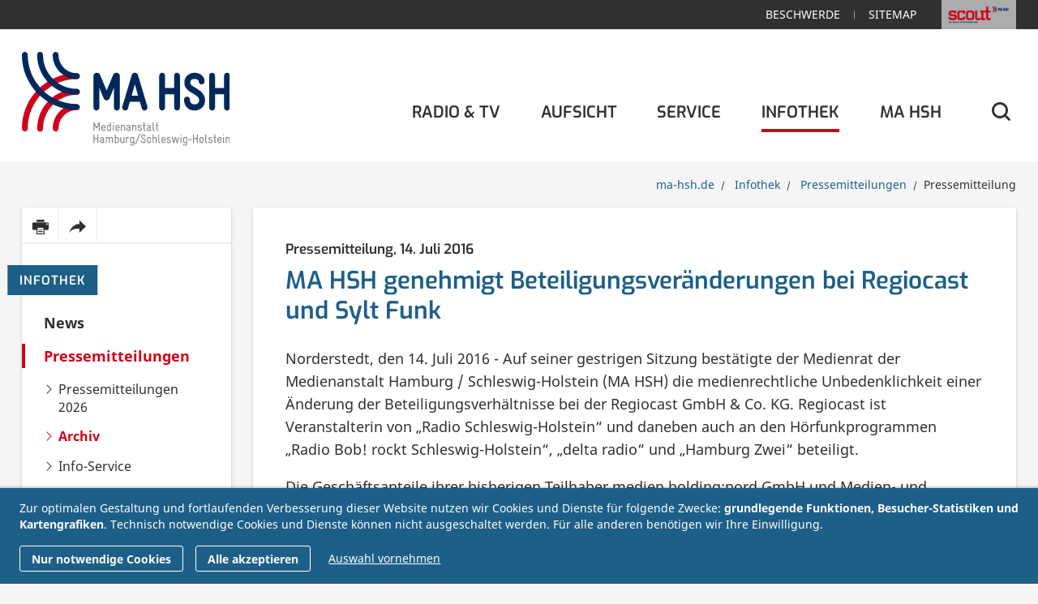

--- FILE ---
content_type: text/html; charset=UTF-8
request_url: https://www.ma-hsh.de/infothek/pressemitteilung/ma-hsh-genehmigt-beteiligungsveraenderungen-bei-regiocast-und-sylt-funk.html
body_size: 7670
content:
<!DOCTYPE html>
<html lang="de" class="no-js">
<head>
<meta charset="UTF-8">
<meta http-equiv="X-UA-Compatible" content="IE=edge">
<title>MA HSH genehmigt Beteiligungsveränderungen bei Regiocast und Sylt Funk - Medienanstalt Hamburg / Schleswig-Holstein</title>
<base href="https://www.ma-hsh.de/">
<meta name="robots" content="index,follow">
<meta name="description" content="Norderstedt, den 14. Juli 2016 - Auf seiner gestrigen Sitzung bestätigte der Medienrat der Medienanstalt Hamburg / Schleswig-Holstein (MA HSH) die medienrechtliche Unbedenklichkeit einer Änderung der Beteiligungsverhältnisse bei der Regiocast GmbH &amp; Co. KG.">
<meta name="generator" content="Contao Open Source CMS">
<meta name="viewport" content="width=device-width, initial-scale=1">
<link rel="stylesheet" href="assets/css/main.min.css-bf583935.css"><script src="assets/js/jquery.min.js-c31f118d.js"></script>
<script data-name="matomo" type="text/plain" data-type="text/javascript">
  var _paq = _paq || [];
  _paq.push(['trackPageView']);
  _paq.push(['enableLinkTracking']);
  (function() {
    var u = ('https:' == document.location.protocol ? 'https://' : 'http://') + 'www.ma-hsh.de/piwik/';
    _paq.push(['setTrackerUrl', u + 'piwik.php']);
    _paq.push(['setSiteId', 1]);
    var g = document.createElement('script'); g.src = u + 'piwik.js'; g.async = true;
    var s = document.getElementsByTagName('script')[0]; s.parentNode.insertBefore(g, s);
  })();
</script>
<script src="files/ma-hsh-template/js/fixes/modernizr.custom.min.js"></script>
<link rel="shortcut icon" href="https://www.ma-hsh.de/favicon.ico?v=1.1">
<link rel="apple-touch-icon" sizes="180x180" href="/apple-touch-icon.png">
<link rel="icon" type="image/png" sizes="32x32" href="/favicon-32x32.png">
<link rel="icon" type="image/png" sizes="16x16" href="/favicon-16x16.png">
<link rel="manifest" href="/manifest.json">
<link rel="mask-icon" href="/safari-pinned-tab.svg" color="#d10019">
<meta name="theme-color" content="#ffffff">
</head>
<body id="top" class="mac chrome blink ch131 page-default" itemscope itemtype="http://schema.org/WebPage">
<div id="page">
<header class="l-header">
<a href="infothek/pressemitteilung/ma-hsh-genehmigt-beteiligungsveraenderungen-bei-regiocast-und-sylt-funk.html#main" class="skip-to-content visible-navigation-up" rel="nofollow">Direkt zum Inhalt</a>
<a href="infothek/pressemitteilung/ma-hsh-genehmigt-beteiligungsveraenderungen-bei-regiocast-und-sylt-funk.html#sidebar" class="skip-to-content visible-sidebar-up" rel="nofollow">Direkt zur Seitenspalte</a>
<!-- indexer::stop -->
<div class="header-meta">
<div class="container">
<div class="inner">
<div class="header-meta-external">
<a href="https://www.scout-magazin.de" title="Zur Webseite des scout-Magazins, dem Magazin für Medienerziehung der MA HSH" target="_blank" rel="noopener">
<img src="files/Bilder/Logos/layout/scout-magazin.png" alt="scout Magazin">
</a>
</div><!-- indexer::stop -->
<div class="mod_customnav header-meta-navigation" data-label="Schnell gefunden">
<div>
<ul class="list-separated">
<li class="first">
<a href="service/beschwerde.html" title="Beschwerdeformular für Radio, Fernsehen und Internet" class="first">
Beschwerde				</a>
</li>
<li class="page-navigation-hidden">
<a href="suche.html" title="Webseite durchsuchen" class="page-navigation-hidden">
Suche				</a>
</li>
<li class="last">
<a href="sitemap.html" title="Sitemap der Webseite der MA HSH" class="last">
Sitemap				</a>
</li>
</ul>
</div>
</div>
<!-- indexer::continue -->
</div>
</div>
</div>
<div class="header-main">
<div class="container">
<a class="logo logo-2017" href="https://www.ma-hsh.de/" title="Zur Startseite der Webseite der Medienanstalt Hamburg Schleswig-Holstein">
<img src="files/Bilder/Logos/layout/ma-hsh.svg" alt="Logo der Medienanstalt Hamburg Schleswig-Holstein" data-svg-fallback=".png">
<span>Medienanstalt <br>Hamburg / Schleswig-Holstein</span>
</a>
<div class="header-navigation">
<!-- indexer::stop -->
<nav id="navigation" class="l-navigation navigation visible-navigation-up is-not-enhanced  navigation-long" data-pixl-plugin="pixl.navigation" aria-label="Hauptnavigation">
<ul>
<li class="submenu first has-submenu">
<a href="radio-tv.html" title="Informationen zu Radio und TV" class="navigation-item" aria-haspopup="true">
<span class="label">Radio & TV</span>
</a>
<ul class="navigation-submenu level_2">
<li class="first">
<a href="radio-tv/frequenzkarte.html" title="Interaktive Frequenzkarte für Radio und TV" class="navigation-submenu-item">
<span class="label">Frequenzliste/-karte</span>
</a>
</li>
<li class="submenu has-submenu">
<a href="radio-tv/tv-programme.html" title="Über DVB-T empfangbare TV-Programme" class="navigation-submenu-item" aria-haspopup="true">
<span class="label">TV-Programme</span>
</a>
<ul class="navigation-submenu level_3">
<li class="first">
<a href="radio-tv/tv-programme/hamburg.html" title="In Hamburg empfangbare TV-Programme" class="navigation-submenu-item">
<span class="label">Hamburg</span>
</a>
</li>
<li class="last">
<a href="radio-tv/tv-programme/schleswig-holstein.html" title="In Schleswig-Holstein empfangbare TV-Programme" class="navigation-submenu-item">
<span class="label">Schleswig-Holstein</span>
</a>
</li>
</ul>
</li>
<li class="submenu has-submenu">
<a href="radio-tv/radio-programme.html" title="Radio-Programme über UKW und DAB+" class="navigation-submenu-item" aria-haspopup="true">
<span class="label">Radio-Programme</span>
</a>
<ul class="navigation-submenu level_3">
<li class="first">
<a href="radio-tv/radio-programme/hamburg.html" title="In Hamburg empfangbare Radioprogramme" class="navigation-submenu-item">
<span class="label">Hamburg</span>
</a>
</li>
<li class="last">
<a href="radio-tv/radio-programme/schleswig-holstein.html" title="In Schleswig-Holstein empfangbare Radioprogramme" class="navigation-submenu-item">
<span class="label">Schleswig-Holstein</span>
</a>
</li>
</ul>
</li>
<li class="">
<a href="radio-tv/tv-veranstalter.html" title="TV-Veranstalter mit Zulassung oder Zuweisung der MA HSH" class="navigation-submenu-item">
<span class="label">TV-Veranstalter</span>
</a>
</li>
<li class="submenu has-submenu">
<a href="radio-tv/radio-veranstalter.html" title="Radio-Veranstalter mit Zulassung oder Zuweisung der MA HSH" class="navigation-submenu-item" aria-haspopup="true">
<span class="label">Radio-Veranstalter</span>
</a>
<ul class="navigation-submenu level_3">
<li class="first">
<a href="radio-tv/radio-veranstalter/radioveranstalter.html" title="Radioveranstalter" class="navigation-submenu-item">
<span class="label">Radioveranstalter</span>
</a>
</li>
<li class="last">
<a href="radio-tv/webradios.html" title="Webradios in Hamburg und Schleswig-Holstein" class="navigation-submenu-item">
<span class="label">Webradios</span>
</a>
</li>
</ul>
</li>
<li class="">
<a href="dab.html" title="DAB+" class="navigation-submenu-item">
<span class="label">DAB+</span>
</a>
</li>
<li class="">
<a href="radio-tv/dvb-t2-hd.html" title="Informationen zu DVB-T2 HD" class="navigation-submenu-item">
<span class="label">DVB-T2 HD</span>
</a>
</li>
<li class="">
<a href="digitales-kabel.html" title="Digitales Kabel" class="navigation-submenu-item">
<span class="label">Digitales Kabel</span>
</a>
</li>
<li class="submenu has-submenu">
<a href="radio-tv/buergermedien.html" title="Bürgermedien in Hamburg und Schleswig-Holstein" class="navigation-submenu-item" aria-haspopup="true">
<span class="label">Bürgermedien</span>
</a>
<ul class="navigation-submenu level_3">
<li class="first">
<a href="radio-tv/buergermedien/hamburg.html" title="Bürgermedien in Hamburg" class="navigation-submenu-item">
<span class="label">Hamburg</span>
</a>
</li>
<li class="last">
<a href="radio-tv/buergermedien/schleswig-holstein.html" title="Offene Kanäle, Bürger- und Ausbildungsmedien in Schleswig-Holstein" class="navigation-submenu-item">
<span class="label">Schleswig-Holstein</span>
</a>
</li>
</ul>
</li>
<li class="last">
<a href="radio-tv/tv-programme/kabelnetzbetreiber.html" title="Kabelnetzbetreiber in Hamburg und Schleswig-Holstein" class="navigation-submenu-item">
<span class="label">Kabelnetzbetreiber</span>
</a>
</li>
</ul>
</li>
<li class="submenu has-submenu">
<a href="aufsicht.html" title="Aufsicht über die zugelassenen Radio- und Fernsehprogramme" class="navigation-item" aria-haspopup="true">
<span class="label">Aufsicht</span>
</a>
<ul class="navigation-submenu level_2">
<li class="first">
<a href="aufsicht/werbung.html" title="Werbung und Werberegulierung" class="navigation-submenu-item">
<span class="label">Werbung</span>
</a>
</li>
<li class="">
<a href="aufsicht/jugendmedienschutz.html" title="Jugendmedienschutz in Rundfunk und Internet" class="navigation-submenu-item">
<span class="label">Jugendmedienschutz</span>
</a>
</li>
<li class="">
<a href="aufsicht/plattformregulierung.html" title="Plattformregulierung für Rundfunk und Telemedien" class="navigation-submenu-item">
<span class="label">Plattformregulierung</span>
</a>
</li>
<li class="">
<a href="aufsicht/medienintermediare.html" title="Medienintermediäre" class="navigation-submenu-item">
<span class="label">Medienintermediäre</span>
</a>
</li>
<li class="">
<a href="aufsicht/impressumspflicht.html" title="Impressums- oder auch Anbieterkennzeichnungspflicht" class="navigation-submenu-item">
<span class="label">Impressum</span>
</a>
</li>
<li class="">
<a href="aufsicht/programmgrundsaetze.html" title="Programmgrundsätze für Radio- und Fernsehveranstalter" class="navigation-submenu-item">
<span class="label">Programmgrundsätze</span>
</a>
</li>
<li class="last">
<a href="aufsicht/gewinnspiele.html" title="Gewinnspiele / Gewinnspielsendungen" class="navigation-submenu-item">
<span class="label">Gewinnspiele</span>
</a>
</li>
</ul>
</li>
<li class="submenu has-submenu">
<a href="service.html" title="Serviceangebot der MA HSH" class="navigation-item" aria-haspopup="true">
<span class="label">Service</span>
</a>
<ul class="navigation-submenu level_2">
<li class="first">
<a href="service/beschwerde.html" title="Beschwerdeformular für Radio, Fernsehen und Internet" class="navigation-submenu-item">
<span class="label">Beschwerde</span>
</a>
</li>
<li class="">
<a href="service/formulare.html" title="Verfahren und Formulare für Rundfunk und Internet" class="navigation-submenu-item">
<span class="label">Verfahren & Formulare</span>
</a>
</li>
<li class="last">
<a href="service/rechtsgrundlagen.html" title="Rechtsgrundlagen" class="navigation-submenu-item">
<span class="label">Rechtsgrundlagen</span>
</a>
</li>
</ul>
</li>
<li class="submenu trail has-submenu">
<a href="infothek.html" title="Aktuelles &amp; Publikationen in der Infothek" class="navigation-item" aria-haspopup="true">
<span class="label">Infothek</span>
</a>
<ul class="navigation-submenu level_2">
<li class="first">
<a href="news.html" title="News" class="navigation-submenu-item">
<span class="label">News</span>
</a>
</li>
<li class="submenu trail has-submenu">
<a href="infothek/pressemitteilungen/2026.html" title="Pressemitteilungen" class="navigation-submenu-item" aria-haspopup="true">
<span class="label">Pressemitteilungen</span>
</a>
<ul class="navigation-submenu level_3">
<li class="sibling first">
<a href="infothek/pressemitteilungen/2026.html" title="Aktuelle Pressemitteilungen der MA HSH" class="navigation-submenu-item">
<span class="label">Pressemitteilungen 2026</span>
</a>
</li>
<li class="sibling">
<a href="infothek/pressemitteilungen.html" title="Pressemitteilungen der MA HSH der vergangenen Jahre" class="navigation-submenu-item">
<span class="label">Archiv</span>
</a>
</li>
<li class="sibling last">
<a href="ma-hsh/kontakt/info-service.html" title="Info-Service der MA HSH" class="navigation-submenu-item">
<span class="label">Info-Service</span>
</a>
</li>
</ul>
</li>
<li class="">
<a href="standpunkte.html" title="Standpunkte" class="navigation-submenu-item">
<span class="label">Standpunkte</span>
</a>
</li>
<li class="submenu has-submenu">
<a href="infothek/veranstaltungen/kommende.html" title="Veranstaltungen" class="navigation-submenu-item" aria-haspopup="true">
<span class="label">Veranstaltungen</span>
</a>
<ul class="navigation-submenu level_3">
<li class="first">
<a href="infothek/veranstaltungen/kommende.html" title="Kommende Veranstaltungen" class="navigation-submenu-item">
<span class="label">Kommende Veranstaltungen</span>
</a>
</li>
<li class="last">
<a href="infothek/veranstaltungen/archiv.html" title="Vergangene Veranstaltungen" class="navigation-submenu-item">
<span class="label">Archiv</span>
</a>
</li>
</ul>
</li>
<li class="submenu has-submenu">
<a href="infothek/publikationen.html" title="Publikationen der MA HSH" class="navigation-submenu-item" aria-haspopup="true">
<span class="label">Publikationen</span>
</a>
<ul class="navigation-submenu level_3">
<li class="first">
<a href="infothek/publikationen/scout-magazin-fuer-medienerziehung.html" title="scout - Magazin für Medienerziehung" class="navigation-submenu-item">
<span class="label">scout - Magazin für Medienerziehung</span>
</a>
</li>
<li class="">
<a href="infothek/publikationen/hingucker.html" title="Hingucker" class="navigation-submenu-item">
<span class="label">Hingucker</span>
</a>
</li>
<li class="">
<a href="infothek/publikationen/rechenschaftsberichte.html" title="Jahresberichte der MA HSH" class="navigation-submenu-item">
<span class="label">Jahresberichte</span>
</a>
</li>
<li class="">
<a href="infothek/publikationen/infobroschure.html" title="Info-Broschüre der MA HSH" class="navigation-submenu-item">
<span class="label">Infobroschüre</span>
</a>
</li>
<li class="">
<a href="infothek/publikationen/weitere.html" title="Weitere Publikationen" class="navigation-submenu-item">
<span class="label">Weitere MA HSH-Publikationen</span>
</a>
</li>
<li class="last">
<a href="infothek/publikationen/publikationen-der-medienanstalten.html" title="Weitere Publikationen" class="navigation-submenu-item">
<span class="label">Publikationen der Medienanstalten</span>
</a>
</li>
</ul>
</li>
<li class="submenu has-submenu">
<a href="Jahresabrechnungen.html" title="Bekanntmachungen der MA HSH" class="navigation-submenu-item" aria-haspopup="true">
<span class="label">Bekanntmachungen</span>
</a>
<ul class="navigation-submenu level_3">
<li class="first last">
<a href="Jahresabrechnungen.html" title="Jahresabrechnungen der MA HSH" class="navigation-submenu-item">
<span class="label">Jahresabrechnungen</span>
</a>
</li>
</ul>
</li>
<li class="">
<a href="bericht-2024.html" title="Jahresbericht 2024" class="navigation-submenu-item">
<span class="label">Jahresbericht 2024</span>
</a>
</li>
<li class="last">
<a href="safer-sexting.html" title="Kampagne safer-sexting.de" class="navigation-submenu-item">
<span class="label">Safer Sexting</span>
</a>
</li>
</ul>
</li>
<li class="submenu has-submenu">
<a href="ma-hsh.html" title="Die Medienanstalt für Hamburg und Schleswig-Holstein" class="navigation-item" aria-haspopup="true">
<span class="label">MA HSH</span>
</a>
<ul class="navigation-submenu level_2">
<li class="submenu first has-submenu">
<a href="ma-hsh/aufgaben.html" title="Aufgaben der MA HSH" class="navigation-submenu-item" aria-haspopup="true">
<span class="label">Aufgaben</span>
</a>
<ul class="navigation-submenu level_3">
<li class="first">
<a href="ma-hsh/aufgaben/aufsicht.html" title="Aufsicht über Rundfunkprogramme" class="navigation-submenu-item">
<span class="label">Aufsicht</span>
</a>
</li>
<li class="">
<a href="ma-hsh/aufgaben/zulassung.html" title="Zulassung von Rundfunkprogrammen" class="navigation-submenu-item">
<span class="label">Zulassung</span>
</a>
</li>
<li class="">
<a href="ma-hsh/aufgaben/zuweisung.html" title="Zuweisung von Übertragungsfrequenzen" class="navigation-submenu-item">
<span class="label">Zuweisung</span>
</a>
</li>
<li class="">
<a href="ma-hsh/aufgaben/lokaler-hoerfunk.html" title="Lokaler Hörfunk" class="navigation-submenu-item">
<span class="label">Lokaler Hörfunk</span>
</a>
</li>
<li class="last">
<a href="ma-hsh/aufgaben/medienkompetenz.html" title="Förderung der Medienkompetenz" class="navigation-submenu-item">
<span class="label">Medienkompetenz</span>
</a>
</li>
</ul>
</li>
<li class="">
<a href="ma-hsh/direktor.html" title="Direktorin der MA HSH" class="navigation-submenu-item">
<span class="label">Direktorin</span>
</a>
</li>
<li class="">
<a href="ma-hsh/medienrat.html" title="Medienrat - das Beschlussorgan der MA HSH" class="navigation-submenu-item">
<span class="label">Medienrat</span>
</a>
</li>
<li class="">
<a href="ma-hsh/mitgliedschaften.html" title="Mitgliedschaften der MA HSH" class="navigation-submenu-item">
<span class="label">Mitgliedschaften</span>
</a>
</li>
<li class="">
<a href="ma-hsh/stellenangebote.html" title="Stellenangebote der MA HSH" class="navigation-submenu-item">
<span class="label">Stellenangebote</span>
</a>
</li>
<li class="submenu has-submenu">
<a href="ma-hsh/kontakt.html" title="Kontakt" class="navigation-submenu-item" aria-haspopup="true">
<span class="label">Kontakt</span>
</a>
<ul class="navigation-submenu level_3">
<li class="first">
<a href="ma-hsh/kontakt/kontaktformular.html" title="Kontaktformular" class="navigation-submenu-item">
<span class="label">Kontaktformular</span>
</a>
</li>
<li class="last">
<a href="ma-hsh/kontakt-anfahrt/ansprechpartner.html" title="Ansprechpartner:innen bei der MA HSH" class="navigation-submenu-item">
<span class="label">Ansprechpartner:innen</span>
</a>
</li>
</ul>
</li>
<li class="last">
<a href="ma-hsh/die-medienanstalten.html" title="die medienanstalten" class="navigation-submenu-item">
<span class="label">die medienanstalten</span>
</a>
</li>
</ul>
</li>
<li class="submenu page-navigation-hidden last has-submenu">
<a href="impressum.html" title="Rechtliche Angaben" class="navigation-item" aria-haspopup="true">
<span class="label">Rechtliche Angaben</span>
</a>
<ul class="navigation-submenu level_2">
<li class="first">
<a href="ma-hsh/kontakt.html" title="Kontakt" class="navigation-submenu-item">
<span class="label">Kontakt</span>
</a>
</li>
<li class="">
<a href="datenschutz.html" title="Datenschutzerklärung der MA HSH" class="navigation-submenu-item">
<span class="label">Datenschutz</span>
</a>
</li>
<li class="">
<a href="impressum.html" title="Impressum der MA HSH" class="navigation-submenu-item">
<span class="label">Impressum</span>
</a>
</li>
<li class="last">
<a href="barrierefreiheit.html" title="Barrierefreiheit" class="navigation-submenu-item">
<span class="label">Barrierefreiheit</span>
</a>
</li>
</ul>
</li>
</ul>
</nav>
<!-- indexer::continue -->
<div class="header-search" data-pixl-plugin="pixl.headerSearch" >
<div class="header-search-form">
<div class="typographic">
<p>Sie können die Inhalte dieser Webseite durchsuchen oder unsere <a title="Die Sitemap bietet eine Übersicht aller Seiten dieser Webseite" aria-label="Die Sitemap bietet eine Übersicht aller Seiten dieser Webseite" href="sitemap.html">Sitemap</a> nutzen, um einen Überblick über alle Inhalte zu bekommen.</p>		</div>
<form action="suche.html" method="get">
<input type="hidden" name="id" value="10">
<div class="search-input">
<label for="ctrl_keywords_10" class="invisible">Suchbegriffe</label>
<input type="search" name="keywords" id="ctrl_keywords_10" class="search-form-input" value="" placeholder="Suchen">
<button type="submit" title="Suchen" class="search-form-submit">
<span class="icon icon-search" aria-hidden="true"></span><span class="search-label">Suchen</span>
</button>
</div>
</form>
</div>
<a href="suche.html" class="header-search-link" title="Webseite durchsuchen"><span class="icon icon-search" aria-hidden="true"></span><span class="invisible">Webseite durchsuchen</span></a>
</div>
</div>
</div>
</div>
<!-- indexer::continue -->
</header>
<div class="container">
<nav class="l-breadcrumbs" aria-label="Breadcrumb">
<!-- indexer::stop -->
<ol class="list-breadcrumbs" itemprop="breadcrumb" itemscope itemtype="http://schema.org/BreadcrumbList">
<li class="first" itemscope itemtype="http://schema.org/ListItem" itemprop="itemListElement">
<a href="./" title="Medienanstalt Hamburg / Schleswig-Holstein" itemprop="item">
<span itemprop="name">ma-hsh.de</span>
</a>
<meta itemprop="position" content="1">
</li>
<li itemscope itemtype="http://schema.org/ListItem" itemprop="itemListElement">
<a href="infothek.html" title="Aktuelles &amp; Publikationen in der Infothek" itemprop="item">
<span itemprop="name">Infothek</span>
</a>
<meta itemprop="position" content="2">
</li>
<li itemscope itemtype="http://schema.org/ListItem" itemprop="itemListElement">
<a href="infothek/pressemitteilungen/2026.html" title="Pressemitteilungen" itemprop="item">
<span itemprop="name">Pressemitteilungen</span>
</a>
<meta itemprop="position" content="3">
</li>
<li class="active last">Pressemitteilung</li>
</ol>
<!-- indexer::continue -->
</nav>
<main class="l-main l-main-has-sidebar" role="main" id="main">
<div class="l-main-inner">
<section class="section">
<div class="section-inner">
<div class="news-detail" data-pixl-plugin="pixl.newsDetails">
<div class="ce-headline block">
<header class="header-block">
<span class="header-block-subtitle">Pressemitteilung, <span class="news-detail-date" data-news-year="2016">14. Juli 2016</span></span>
<h1 class="ce-text-heading h1">
MA HSH genehmigt Beteiligungsveränderungen bei Regiocast und Sylt Funk		</h1>
</header>
</div>
<div class="ce-text block">
<div class="ce-text-body typographic">
<p>Norderstedt, den 14. Juli 2016 - Auf seiner gestrigen Sitzung bestätigte der Medienrat der Medienanstalt Hamburg / Schleswig-Holstein (MA HSH) die medienrechtliche Unbedenklichkeit einer Änderung der Beteiligungsverhältnisse bei der Regiocast GmbH &amp; Co. KG. Regiocast ist Veranstalterin von „Radio Schleswig-Holstein“ und daneben auch an den Hörfunkprogrammen „Radio Bob! rockt Schleswig-Holstein“, „delta radio“ und „Hamburg Zwei“ beteiligt.</p>
<p>Die Geschäftsanteile ihrer bisherigen Teilhaber medien holding:nord GmbH und Medien- und Beteiligungsgesellschaft mbH (zusammen 25,0319 %) wurden von der NOZ Medien Verlags GmbH und der NOZ Medienvertriebs und Logistik GmbH erworben. Beide Gesellschaften sind niedersächsische Zeitungsverlage und dort am Hörfunkprogramm ffn sowie am regionalen Fernsehsender ev1.tv beteiligt.</p>
<p>Ebenfalls als medienrechtlich unbedenklich bestätigte der Medienrat der MA HSH eine geplante Beteiligungsveränderung bei der Sylt Funk-Mediengesellschaft mbH, der Veranstalterin von „Syltfunk“. Günther Drossart und Stefan Hartmann übertragen Anteile ihrer Beteiligungen an Anatol A. Losseff und Sebastian Vielmeyer.</p>
<p>Die neue Anteilsverteilung der Gesellschafter stellt sich dadurch zukünftig wie folgt dar:<br>Stefan Hartmann: 42,5 % (vorher 50 %)<br>Anatol A. Losseff: 25,1 %<br>Günther Drossart: 17,4 % (vorher 50 %)<br>Sebastian Vielmeyer: 15 %</p>
<p> </p>	</div>
</div>
<div class="download-item block-sm block-tight">
<strong class="paper-label paper-label-inside">
PDF, 96,8 KiB	</strong>
<div class="download-item-body typographic">
<p>Hier können Sie die Pressemitteilung als PDF herunterladen.</p>	</div>
<a class="download-item-action link-icon" href="infothek/pressemitteilung/ma-hsh-genehmigt-beteiligungsveraenderungen-bei-regiocast-und-sylt-funk.html?file=files/infothek/pressemitteilungen/2016/MA%20HSH-PM%2014-16%20Beteiligungsver%C3%A4nderungen%20Regiocast%20und%20Sylt%20Funk.pdf&amp;cid=755" title="Die Datei MA HSH-PM 14-16 Beteiligungsveränderungen Regiocast und Sylt Funk.pdf herunterladen">
<span class="icon icon-download" aria-hidden="true"></span> MA HSH genehmigt Beteiligungsveränderungen bei Regiocast und Sylt Funk	</a>
</div>
<div class="info-box block ce_infoBox">
<strong class="info-box-label paper-label">Kontakt</strong>
<div class="info-box-body typographic">
<p>Bei Fragen zu dieser Pressemeldung wenden Sie sich bitte an die Medienanstalt Hamburg / Schleswig-Holstein (MA HSH), Pressesprecherin Simone Bielfeld, Telefon 040 / 36 90 05-28, E-Mail <a href="mailto:bielfeld@ma-hsh.de">bielfeld@ma-hsh.de</a>. Weitere Informationen über die MA HSH sind unter <a href="http://www.ma-hsh.de/">www.ma-hsh.de</a> verfügbar.</p>
</div>
</div>
<!-- indexer::stop -->
<footer class="footer-block">
<a class="footer-block-link-left link-readmore" href="infothek/presse.html">
<span class="icon icon-triangle-left" aria-hidden="true"></span><span class="label">alle Meldungen anzeigen</span>
</a>
<a class="footer-block-link-right link-readmore" href="infothek/pressemitteilung/neues-programm-im-privaten-dab-multiplex-in-hamburg.html" title="nächste Meldung anzeigen">
<span class="label">nächste Meldung</span><span class="icon icon-triangle-right" aria-hidden="true"></span>
</a>
</footer>
<!-- indexer::continue -->
</div>
</div>
</section>
</div>
</main>
<aside class="l-sidebar" aria-label="Informationen zum aktuellen Bereich" id="sidebar">
<!-- indexer::stop -->
<div class="l-sidebar-inner">
<div class="page-actions">
<ul>
<li class="page-actions-label">
<span>Seite drucken / teilen</span>
</li>
<li><a href="#" title="Inhalt dieser Seite drucken" onclick="window.print();return false" data-label="Seite drucken" rel="nofollow"><span class="icon icon-print" aria-hidden="true"></span><span class="invisible">Inhalt dieser Seite drucken</span></a></li>
<li><a href="mailto:?subject=Webseite%20der%20Medienanstalt%20Hamburg%20%2F%20Schleswig-Holstein%3A%20Pressemitteilung&body=Ich%20habe%20eine%20interessante%20Seite%20auf%20der%20Webseite%20der%20Medienanstalt%20Hamburg%20%2F%20Schleswig-Holstein%20entdeckt%3A%20https%3A%2F%2Fwww.ma-hsh.de%2Finfothek%2Fpressemitteilung%2Fma-hsh-genehmigt-beteiligungsveraenderungen-bei-regiocast-und-sylt-funk.html" title="Diese Seite per E-Mail teilen" data-label="per E-Mail teilen" rel="nofollow"><span class="icon icon-forward" aria-hidden="true"></span><span class="invisible">Diese Seite per E-Mail teilen</span></a></li>
</ul>
</div>
<div class="navigation-sidebar" role="navigation" aria-label="Bereichsnavigation">
<strong class="h4 navigation-sidebar-heading paper-label paper-label-sm">
<a href="infothek.html" title="Infothek">Infothek</a>	</strong>
<ul class="navigation-sidebar-list">
<li class="first">
<a href="news.html" title="News" class="navigation-sidebar-item first">
<span class="label">News</span>
</a>
</li>
<li class="submenu trail has-submenu">
<a href="infothek/pressemitteilungen/2026.html" title="Pressemitteilungen" class="navigation-sidebar-item submenu trail" aria-haspopup="true">
<span class="label">Pressemitteilungen</span>
</a>
<ul class="navigation-sidebar-submenu">
<li class="sibling first">
<a href="infothek/pressemitteilungen/2026.html" title="Aktuelle Pressemitteilungen der MA HSH" class="navigation-sidebar-submenu-item sibling first">
<span class="icon icon-readmore" aria-hidden="true"></span><span class="label">Pressemitteilungen 2026</span>
</a>
</li>
<li class="sibling">
<a href="infothek/pressemitteilungen.html" title="Pressemitteilungen der MA HSH der vergangenen Jahre" class="navigation-sidebar-submenu-item sibling">
<span class="icon icon-readmore" aria-hidden="true"></span><span class="label">Archiv</span>
</a>
</li>
<li class="sibling last">
<a href="ma-hsh/kontakt/info-service.html" title="Info-Service der MA HSH" class="navigation-sidebar-submenu-item sibling last">
<span class="icon icon-readmore" aria-hidden="true"></span><span class="label">Info-Service</span>
</a>
</li>
</ul>
</li>
<li class="">
<a href="standpunkte.html" title="Standpunkte" class="navigation-sidebar-item ">
<span class="label">Standpunkte</span>
</a>
</li>
<li class="submenu has-submenu">
<a href="infothek/veranstaltungen/kommende.html" title="Veranstaltungen" class="navigation-sidebar-item submenu" aria-haspopup="true">
<span class="label">Veranstaltungen</span>
</a>
<ul class="navigation-sidebar-submenu">
<li class="first">
<a href="infothek/veranstaltungen/kommende.html" title="Kommende Veranstaltungen" class="navigation-sidebar-submenu-item first">
<span class="icon icon-readmore" aria-hidden="true"></span><span class="label">Kommende Veranstaltungen</span>
</a>
</li>
<li class="last">
<a href="infothek/veranstaltungen/archiv.html" title="Vergangene Veranstaltungen" class="navigation-sidebar-submenu-item last">
<span class="icon icon-readmore" aria-hidden="true"></span><span class="label">Archiv</span>
</a>
</li>
</ul>
</li>
<li class="submenu has-submenu">
<a href="infothek/publikationen.html" title="Publikationen der MA HSH" class="navigation-sidebar-item submenu" aria-haspopup="true">
<span class="label">Publikationen</span>
</a>
<ul class="navigation-sidebar-submenu">
<li class="first">
<a href="infothek/publikationen/scout-magazin-fuer-medienerziehung.html" title="scout - Magazin für Medienerziehung" class="navigation-sidebar-submenu-item first">
<span class="icon icon-readmore" aria-hidden="true"></span><span class="label">scout - Magazin für Medienerziehung</span>
</a>
</li>
<li class="">
<a href="infothek/publikationen/hingucker.html" title="Hingucker" class="navigation-sidebar-submenu-item ">
<span class="icon icon-readmore" aria-hidden="true"></span><span class="label">Hingucker</span>
</a>
</li>
<li class="">
<a href="infothek/publikationen/rechenschaftsberichte.html" title="Jahresberichte der MA HSH" class="navigation-sidebar-submenu-item ">
<span class="icon icon-readmore" aria-hidden="true"></span><span class="label">Jahresberichte</span>
</a>
</li>
<li class="">
<a href="infothek/publikationen/infobroschure.html" title="Info-Broschüre der MA HSH" class="navigation-sidebar-submenu-item ">
<span class="icon icon-readmore" aria-hidden="true"></span><span class="label">Infobroschüre</span>
</a>
</li>
<li class="">
<a href="infothek/publikationen/weitere.html" title="Weitere Publikationen" class="navigation-sidebar-submenu-item ">
<span class="icon icon-readmore" aria-hidden="true"></span><span class="label">Weitere MA HSH-Publikationen</span>
</a>
</li>
<li class="last">
<a href="infothek/publikationen/publikationen-der-medienanstalten.html" title="Weitere Publikationen" class="navigation-sidebar-submenu-item last">
<span class="icon icon-readmore" aria-hidden="true"></span><span class="label">Publikationen der Medienanstalten</span>
</a>
</li>
</ul>
</li>
<li class="submenu has-submenu">
<a href="Jahresabrechnungen.html" title="Bekanntmachungen der MA HSH" class="navigation-sidebar-item submenu" aria-haspopup="true">
<span class="label">Bekanntmachungen</span>
</a>
<ul class="navigation-sidebar-submenu">
<li class="first last">
<a href="Jahresabrechnungen.html" title="Jahresabrechnungen der MA HSH" class="navigation-sidebar-submenu-item first last">
<span class="icon icon-readmore" aria-hidden="true"></span><span class="label">Jahresabrechnungen</span>
</a>
</li>
</ul>
</li>
<li class="">
<a href="bericht-2024.html" title="Jahresbericht 2024" class="navigation-sidebar-item ">
<span class="label">Jahresbericht 2024</span>
</a>
</li>
<li class="last">
<a href="safer-sexting.html" title="Kampagne safer-sexting.de" class="navigation-sidebar-item last">
<span class="label">Safer Sexting</span>
</a>
</li>
</ul>
</div>
</div>
<!-- indexer::continue -->
</aside>
</div>
<footer class="l-footer">
<!-- indexer::stop -->
<div class="footer-bar">
<div class="container">
<div class="inner">
<div class="footer-bar-icons">
<ul>
<li><a href="" title="Planen Sie Ihre Anreise zur MA HSH in Norderstedt"><span class="icon icon-location" aria-hidden="true"></span><span class="invisible">Anreise zur MA HSH</span></a></li>
<li><a href="&#109;&#97;&#105;&#108;&#116;&#111;&#58;&#105;&#x6E;&#102;&#x6F;&#64;&#x6D;&#97;&#x2D;&#104;&#x73;&#104;&#x2E;&#100;&#x65;" title="Schreiben Sie eine E-Mail an die MA HSH"><span class="icon icon-mail" aria-hidden="true"></span><span class="invisible">E-Mail an die MA HSH senden</span></a></li>
</ul>
</div>
<div class="footer-bar-to-top">
<a href="#top" data-pixl-plugin="pixl.scrollTo" title="Nach oben zum Anfang dieser Seite scrollen" rel="nofollow">
<span class="icon icon-angle-up" aria-hidden="true"></span>
<span class="label">nach oben</span>
</a>
</div>
</div>
</div>
</div>
<div class="container">
<div class="footer-meta">
<div class="footer-info">
<div class="footer-info-inner typographic">
<strong class="h5">Medienanstalt Hamburg/Schleswig-Holstein (MA&nbsp;HSH)</strong>
<p>
Anstalt des öffentlichen Rechts<br>
Rathausallee 72-76<br>
22846 Norderstedt
</p>
<p>
Telefon 040 / 36 90 05-0<br>
E-Mail: info@ma-hsh.de
</p>
</div>
</div><!-- indexer::stop -->
<div class="footer-menu">
<h1 class="footer-menu-heading h5">
<span>Mediennutzer</span>
</h1>
<ul class="list-menu">
<li class="first">
<a href="radio-tv/frequenzkarte.html" title="Interaktive Frequenzkarte für Radio und TV" class="first">
<span class="icon icon-readmore" aria-hidden="true"></span>Frequenzliste/-karte			</a>
</li>
<li>
<a href="radio-tv/tv-programme.html" title="Über DVB-T empfangbare TV-Programme">
<span class="icon icon-readmore" aria-hidden="true"></span>TV-Programme			</a>
</li>
<li>
<a href="radio-tv/radio-programme.html" title="Radio-Programme über UKW und DAB+">
<span class="icon icon-readmore" aria-hidden="true"></span>Radio-Programme			</a>
</li>
<li class="trail">
<a href="infothek.html" title="Aktuelles &amp; Publikationen in der Infothek" class="trail">
<span class="icon icon-readmore" aria-hidden="true"></span>Infothek			</a>
</li>
<li class="last">
<a href="service/beschwerde.html" title="Beschwerdeformular für Radio, Fernsehen und Internet" class="last">
<span class="icon icon-readmore" aria-hidden="true"></span>Beschwerde			</a>
</li>
</ul>
</div>
<!-- indexer::continue -->
<!-- indexer::stop -->
<div class="footer-menu">
<h1 class="footer-menu-heading h5">
<span>Medienanbieter</span>
</h1>
<ul class="list-menu">
<li class="first">
<a href="aufsicht/impressumspflicht.html" title="Impressums- oder auch Anbieterkennzeichnungspflicht" class="first">
<span class="icon icon-readmore" aria-hidden="true"></span>Impressum			</a>
</li>
<li>
<a href="aufsicht/plattformregulierung.html" title="Plattformregulierung für Rundfunk und Telemedien">
<span class="icon icon-readmore" aria-hidden="true"></span>Plattformregulierung			</a>
</li>
<li>
<a href="service/rechtsgrundlagen.html" title="Rechtsgrundlagen">
<span class="icon icon-readmore" aria-hidden="true"></span>Rechtsgrundlagen			</a>
</li>
<li class="last">
<a href="service/formulare.html" title="Verfahren und Formulare für Rundfunk und Internet" class="last">
<span class="icon icon-readmore" aria-hidden="true"></span>Verfahren & Formulare			</a>
</li>
</ul>
</div>
<!-- indexer::continue -->
<!-- indexer::stop -->
<div class="footer-menu">
<h1 class="footer-menu-heading h5">
<span>Die MA HSH</span>
</h1>
<ul class="list-menu">
<li class="first">
<a href="ma-hsh/aufgaben.html" title="Aufgaben der MA HSH" class="first">
<span class="icon icon-readmore" aria-hidden="true"></span>Aufgaben			</a>
</li>
<li>
<a href="ma-hsh/stellenangebote.html" title="Stellenangebote der MA HSH">
<span class="icon icon-readmore" aria-hidden="true"></span>Stellenangebote			</a>
</li>
<li>
<a href="ma-hsh/kontakt.html" title="Kontakt">
<span class="icon icon-readmore" aria-hidden="true"></span>Kontakt			</a>
</li>
<li>
<a href="ma-hsh/direktor.html" title="Direktorin der MA HSH">
<span class="icon icon-readmore" aria-hidden="true"></span>Direktorin			</a>
</li>
<li class="last">
<a href="ma-hsh/medienrat.html" title="Medienrat - das Beschlussorgan der MA HSH" class="last">
<span class="icon icon-readmore" aria-hidden="true"></span>Medienrat			</a>
</li>
</ul>
</div>
<!-- indexer::continue -->
</div>
<div class="footer-footer">
<!-- indexer::stop -->
<div class="mod_customnav footer-navigation">
<div>
<ul class="list-separated">
<li class="first">
<a href="barrierefreiheit.html" title="Barrierefreiheit" class="first">
Barrierefreiheit				</a>
</li>
<li>
<a href="datenschutz.html" title="Datenschutzerklärung der MA HSH">
Datenschutz				</a>
</li>
<li class="last">
<a href="impressum.html" title="Impressum der MA HSH" class="last">
Impressum				</a>
</li>
</ul>
</div>
</div>
<!-- indexer::continue -->
<div class="footer-copyright">
<span>© 2026 - Medienanstalt Hamburg Schleswig-Holstein</span>
<span><a href="https://www.pixlscript.de" title="Webdesign aus Kiel: Mehr über die Internetagentur pixlscript" target="_blank" rel="noopener">webdesign von pixlscript</a></span>
</div>                </div>
</div>
<!-- indexer::continue -->
</footer>
</div>
<script type="application/ld+json">
{
    "@context": "https:\/\/schema.org",
    "@graph": [
        {
            "@type": "WebPage"
        }
    ]
}
</script>
<script type="application/ld+json">
{
    "@context": "https:\/\/schema.contao.org",
    "@graph": [
        {
            "@type": "Page",
            "fePreview": false,
            "groups": [],
            "noSearch": false,
            "pageId": 29,
            "protected": false,
            "title": "MA HSH genehmigt Beteiligungsveränderungen bei Regiocast und Sylt Funk"
        }
    ]
}
</script>
<script src="files/ma-hsh-template/js/main.min.js?bv=1.29"></script>
<script>pixl.klaro.init({"source":"files/ma-hsh-template/js/vendor/klaro.custom.js","clearCookies":["topic-tabs","calendar-view"]},{"lang":"de","translations":{"de":{"ok":"Alle akzeptieren","decline":"Nur notwendige Cookies","consentModal":{"title":"Cookies und Dienste, die wir nutzen m\u00f6chten","description":"Zur optimalen Gestaltung und fortlaufenden Verbesserung dieser Website nutzen wir Cookies und Dienste f\u00fcr folgende Zwecke: grundlegende Funktionen, Besucher-Statistiken und Kartengrafiken. Technisch notwendige Cookies und Dienste k\u00f6nnen nicht ausgeschaltet werden. F\u00fcr alle anderen ben\u00f6tigen wir Ihre Einwilligung."},"consentNotice":{"description":"Zur optimalen Gestaltung und fortlaufenden Verbesserung dieser Website nutzen wir Cookies und Dienste f\u00fcr folgende Zwecke: {purposes}. Technisch notwendige Cookies und Dienste k\u00f6nnen nicht ausgeschaltet werden. F\u00fcr alle anderen ben\u00f6tigen wir Ihre Einwilligung."},"privacyPolicy":{"text":"In unserer {privacyPolicy} k\u00f6nnen Sie Ihre Auswahl jederzeit anpassen."}}},"services":[{"name":"technical","title":"Notwendige Cookies","description":"Session- und Log-in-Cookies (Speicherzeit: Session-Dauer, 90 Tage). Speicherung Ihrer Cookie-Einstellungen (Speicherzeit: 90 Tage).","purposes":["technical"],"required":!0},{"name":"matomo","default":!1,"title":"Matomo","description":"Anonymisierte Statistikdaten zur Optimierung der Nutzbarkeit unserer Webseite, gespeichert und verarbeitet auf einem Server der MA HSH (Speicherzeiten: Session-Dauer, 13 Monate).","cookies":[["/^_pk_.*$/","/","www.ma-hsh.de"],"piwik_ignore"],"purposes":["analytics"]},{"name":"googleMaps","default":!1,"title":"Google Maps","description":"Nutzung des Kartendienstes Google Maps \u00fcber eine API f\u00fcr die Pr\u00e4sentation von Radio- und Fernsehprogrammen auf unserer interaktiven Frequenzkarte. \u00dcbertragung Ihrer IP-Adresse und \u2013 nach optionaler Zustimmung in Ihrem Browser \u2013 zus\u00e4tzlich Ihres Standorts an Google LLC., 1600 Amphitheatre Parkway, Mountain View, CA 94043, USA.","purposes":["maps"]}],"imprint":"impressum.html","privacyPolicy":"datenschutz.html"})</script>
<script>pixl.main.init()</script>
</body>
</html>

--- FILE ---
content_type: application/javascript
request_url: https://www.ma-hsh.de/files/ma-hsh-template/js/fixes/modernizr.custom.min.js
body_size: 2357
content:
/*! modernizr 3.3.1 (Custom Build) | MIT *
 * http://modernizr.com/download/?-boxshadow-csstransforms-csstransforms3d-flexbox-objectfit-svg-domprefixes-prefixes-setclasses-testallprops-testprop-teststyles !*/
!function(e,t,n){function r(e){var t=S.className,n=Modernizr._config.classPrefix||"";if(_&&(t=t.baseVal),Modernizr._config.enableJSClass){var r=new RegExp("(^|\\s)"+n+"no-js(\\s|$)");t=t.replace(r,"$1"+n+"js$2")}Modernizr._config.enableClasses&&(t+=" "+n+e.join(" "+n),_?S.className.baseVal=t:S.className=t)}function s(e,t){return typeof e===t}function o(){var e,t,n,r,o,i,a;for(var f in x)if(x.hasOwnProperty(f)){if(e=[],t=x[f],t.name&&(e.push(t.name.toLowerCase()),t.options&&t.options.aliases&&t.options.aliases.length))for(n=0;n<t.options.aliases.length;n++)e.push(t.options.aliases[n].toLowerCase());for(r=s(t.fn,"function")?t.fn():t.fn,o=0;o<e.length;o++)i=e[o],a=i.split("."),1===a.length?Modernizr[a[0]]=r:(!Modernizr[a[0]]||Modernizr[a[0]]instanceof Boolean||(Modernizr[a[0]]=new Boolean(Modernizr[a[0]])),Modernizr[a[0]][a[1]]=r),y.push((r?"":"no-")+a.join("-"))}}function i(e,t){return!!~(""+e).indexOf(t)}function a(){return"function"!=typeof t.createElement?t.createElement(arguments[0]):_?t.createElementNS.call(t,"http://www.w3.org/2000/svg",arguments[0]):t.createElement.apply(t,arguments)}function f(e){return e.replace(/([a-z])-([a-z])/g,function(e,t,n){return t+n.toUpperCase()}).replace(/^-/,"")}function l(){var e=t.body;return e||(e=a(_?"svg":"body"),e.fake=!0),e}function u(e,n,r,s){var o,i,f,u,d="modernizr",p=a("div"),c=l();if(parseInt(r,10))for(;r--;)f=a("div"),f.id=s?s[r]:d+(r+1),p.appendChild(f);return o=a("style"),o.type="text/css",o.id="s"+d,(c.fake?c:p).appendChild(o),c.appendChild(p),o.styleSheet?o.styleSheet.cssText=e:o.appendChild(t.createTextNode(e)),p.id=d,c.fake&&(c.style.background="",c.style.overflow="hidden",u=S.style.overflow,S.style.overflow="hidden",S.appendChild(c)),i=n(p,e),c.fake?(c.parentNode.removeChild(c),S.style.overflow=u,S.offsetHeight):p.parentNode.removeChild(p),!!i}function d(e,t){return function(){return e.apply(t,arguments)}}function p(e,t,n){var r;for(var o in e)if(e[o]in t)return n===!1?e[o]:(r=t[e[o]],s(r,"function")?d(r,n||t):r);return!1}function c(e){return e.replace(/([A-Z])/g,function(e,t){return"-"+t.toLowerCase()}).replace(/^ms-/,"-ms-")}function m(t,r){var s=t.length;if("CSS"in e&&"supports"in e.CSS){for(;s--;)if(e.CSS.supports(c(t[s]),r))return!0;return!1}if("CSSSupportsRule"in e){for(var o=[];s--;)o.push("("+c(t[s])+":"+r+")");return o=o.join(" or "),u("@supports ("+o+") { #modernizr { position: absolute; } }",function(e){return"absolute"==getComputedStyle(e,null).position})}return n}function v(e,t,r,o){function l(){d&&(delete A.style,delete A.modElem)}if(o=s(o,"undefined")?!1:o,!s(r,"undefined")){var u=m(e,r);if(!s(u,"undefined"))return u}for(var d,p,c,v,h,g=["modernizr","tspan"];!A.style;)d=!0,A.modElem=a(g.shift()),A.style=A.modElem.style;for(c=e.length,p=0;c>p;p++)if(v=e[p],h=A.style[v],i(v,"-")&&(v=f(v)),A.style[v]!==n){if(o||s(r,"undefined"))return l(),"pfx"==t?v:!0;try{A.style[v]=r}catch(y){}if(A.style[v]!=h)return l(),"pfx"==t?v:!0}return l(),!1}function h(e,t,n,r,o){var i=e.charAt(0).toUpperCase()+e.slice(1),a=(e+" "+z.join(i+" ")+i).split(" ");return s(t,"string")||s(t,"undefined")?v(a,t,r,o):(a=(e+" "+P.join(i+" ")+i).split(" "),p(a,t,n))}function g(e,t,r){return h(e,n,n,t,r)}var y=[],x=[],w={_version:"3.3.1",_config:{classPrefix:"",enableClasses:!0,enableJSClass:!0,usePrefixes:!0},_q:[],on:function(e,t){var n=this;setTimeout(function(){t(n[e])},0)},addTest:function(e,t,n){x.push({name:e,fn:t,options:n})},addAsyncTest:function(e){x.push({name:null,fn:e})}},Modernizr=function(){};Modernizr.prototype=w,Modernizr=new Modernizr,Modernizr.addTest("svg",!!t.createElementNS&&!!t.createElementNS("http://www.w3.org/2000/svg","svg").createSVGRect);var C=w._config.usePrefixes?" -webkit- -moz- -o- -ms- ".split(" "):["",""];w._prefixes=C;var S=t.documentElement,_="svg"===S.nodeName.toLowerCase(),b="Moz O ms Webkit",P=w._config.usePrefixes?b.toLowerCase().split(" "):[];w._domPrefixes=P;var T="CSS"in e&&"supports"in e.CSS,E="supportsCSS"in e;Modernizr.addTest("supports",T||E);var z=w._config.usePrefixes?b.split(" "):[];w._cssomPrefixes=z;var N=w.testStyles=u,j=function(t){var r,s=C.length,o=e.CSSRule;if("undefined"==typeof o)return n;if(!t)return!1;if(t=t.replace(/^@/,""),r=t.replace(/-/g,"_").toUpperCase()+"_RULE",r in o)return"@"+t;for(var i=0;s>i;i++){var a=C[i],f=a.toUpperCase()+"_"+r;if(f in o)return"@-"+a.toLowerCase()+"-"+t}return!1};w.atRule=j;var k={elem:a("modernizr")};Modernizr._q.push(function(){delete k.elem});var A={style:k.elem.style};Modernizr._q.unshift(function(){delete A.style});w.testProp=function(e,t,r){return v([e],n,t,r)};w.testAllProps=h,w.testAllProps=g,Modernizr.addTest("boxshadow",g("boxShadow","1px 1px",!0)),Modernizr.addTest("csstransforms",function(){return-1===navigator.userAgent.indexOf("Android 2.")&&g("transform","scale(1)",!0)}),Modernizr.addTest("csstransforms3d",function(){var e=!!g("perspective","1px",!0),t=Modernizr._config.usePrefixes;if(e&&(!t||"webkitPerspective"in S.style)){var n,r="#modernizr{width:0;height:0}";Modernizr.supports?n="@supports (perspective: 1px)":(n="@media (transform-3d)",t&&(n+=",(-webkit-transform-3d)")),n+="{#modernizr{width:7px;height:18px;margin:0;padding:0;border:0}}",N(r+n,function(t){e=7===t.offsetWidth&&18===t.offsetHeight})}return e}),Modernizr.addTest("flexbox",g("flexBasis","1px",!0));var L=w.prefixed=function(e,t,n){return 0===e.indexOf("@")?j(e):(-1!=e.indexOf("-")&&(e=f(e)),t?h(e,t,n):h(e,"pfx"))};Modernizr.addTest("objectfit",!!L("objectFit"),{aliases:["object-fit"]}),o(),r(y),delete w.addTest,delete w.addAsyncTest;for(var O=0;O<Modernizr._q.length;O++)Modernizr._q[O]();e.Modernizr=Modernizr}(window,document);